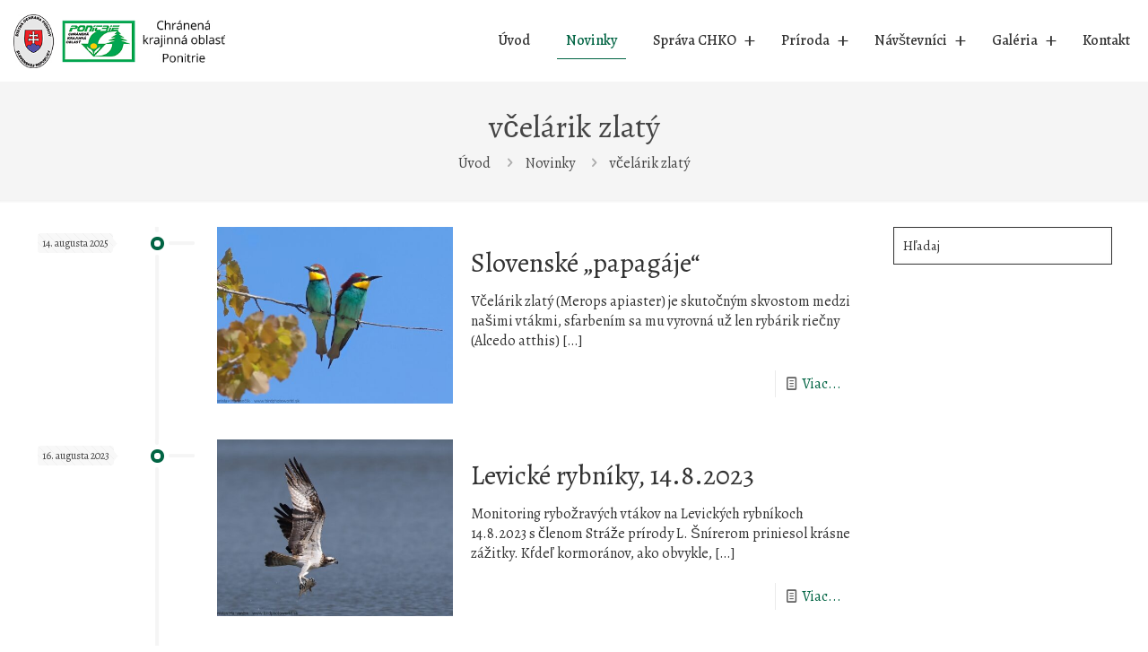

--- FILE ---
content_type: text/css
request_url: https://chkoponitrie.sopsr.sk/wp-content/uploads/fonts/b7691b3f6075928c92e5c5e16692dded/font.css?v=1761131367
body_size: 985
content:
/*
 * Font file created by Local Google Fonts 0.24.0
 * Created: Wed, 22 Oct 2025 11:09:23 +0000
 * Handle: mfn-fonts
 * Original URL: https://fonts.googleapis.com/css?family=Alegreya%3A1%2C300%2C400%2C400italic%2C500%2C700%2C700italic&amp;display=swap
*/

/* cyrillic-ext */
@font-face {
  font-family: 'Alegreya';
  font-style: italic;
  font-weight: 400;
  font-display: swap;
  src: url(https://chkoponitrie.sopsr.sk/wp-content/uploads/fonts/b7691b3f6075928c92e5c5e16692dded/alegreya--v39-italic-400.woff2?c=1761131364) format('woff2');
  unicode-range: U+0460-052F, U+1C80-1C8A, U+20B4, U+2DE0-2DFF, U+A640-A69F, U+FE2E-FE2F;
}
/* cyrillic */
@font-face {
  font-family: 'Alegreya';
  font-style: italic;
  font-weight: 400;
  font-display: swap;
  src: url(https://chkoponitrie.sopsr.sk/wp-content/uploads/fonts/b7691b3f6075928c92e5c5e16692dded/alegreya-cyrillic-v39-italic-400.woff2?c=1761131364) format('woff2');
  unicode-range: U+0301, U+0400-045F, U+0490-0491, U+04B0-04B1, U+2116;
}
/* greek-ext */
@font-face {
  font-family: 'Alegreya';
  font-style: italic;
  font-weight: 400;
  font-display: swap;
  src: url(https://chkoponitrie.sopsr.sk/wp-content/uploads/fonts/b7691b3f6075928c92e5c5e16692dded/alegreya-greek-ext-v39-italic-400.woff2?c=1761131364) format('woff2');
  unicode-range: U+1F00-1FFF;
}
/* greek */
@font-face {
  font-family: 'Alegreya';
  font-style: italic;
  font-weight: 400;
  font-display: swap;
  src: url(https://chkoponitrie.sopsr.sk/wp-content/uploads/fonts/b7691b3f6075928c92e5c5e16692dded/alegreya--v39-italic-400.woff2?c=1761131364) format('woff2');
  unicode-range: U+0370-0377, U+037A-037F, U+0384-038A, U+038C, U+038E-03A1, U+03A3-03FF;
}
/* vietnamese */
@font-face {
  font-family: 'Alegreya';
  font-style: italic;
  font-weight: 400;
  font-display: swap;
  src: url(https://chkoponitrie.sopsr.sk/wp-content/uploads/fonts/b7691b3f6075928c92e5c5e16692dded/alegreya--v39-italic-400.woff2?c=1761131364) format('woff2');
  unicode-range: U+0102-0103, U+0110-0111, U+0128-0129, U+0168-0169, U+01A0-01A1, U+01AF-01B0, U+0300-0301, U+0303-0304, U+0308-0309, U+0323, U+0329, U+1EA0-1EF9, U+20AB;
}
/* latin-ext */
@font-face {
  font-family: 'Alegreya';
  font-style: italic;
  font-weight: 400;
  font-display: swap;
  src: url(https://chkoponitrie.sopsr.sk/wp-content/uploads/fonts/b7691b3f6075928c92e5c5e16692dded/alegreya--v39-italic-400.woff2?c=1761131364) format('woff2');
  unicode-range: U+0100-02BA, U+02BD-02C5, U+02C7-02CC, U+02CE-02D7, U+02DD-02FF, U+0304, U+0308, U+0329, U+1D00-1DBF, U+1E00-1E9F, U+1EF2-1EFF, U+2020, U+20A0-20AB, U+20AD-20C0, U+2113, U+2C60-2C7F, U+A720-A7FF;
}
/* latin */
@font-face {
  font-family: 'Alegreya';
  font-style: italic;
  font-weight: 400;
  font-display: swap;
  src: url(https://chkoponitrie.sopsr.sk/wp-content/uploads/fonts/b7691b3f6075928c92e5c5e16692dded/alegreya--v39-italic-400.woff2?c=1761131364) format('woff2');
  unicode-range: U+0000-00FF, U+0131, U+0152-0153, U+02BB-02BC, U+02C6, U+02DA, U+02DC, U+0304, U+0308, U+0329, U+2000-206F, U+20AC, U+2122, U+2191, U+2193, U+2212, U+2215, U+FEFF, U+FFFD;
}
/* cyrillic-ext */
@font-face {
  font-family: 'Alegreya';
  font-style: italic;
  font-weight: 700;
  font-display: swap;
  src: url(https://chkoponitrie.sopsr.sk/wp-content/uploads/fonts/b7691b3f6075928c92e5c5e16692dded/alegreya--v39-italic-400.woff2?c=1761131364) format('woff2');
  unicode-range: U+0460-052F, U+1C80-1C8A, U+20B4, U+2DE0-2DFF, U+A640-A69F, U+FE2E-FE2F;
}
/* cyrillic */
@font-face {
  font-family: 'Alegreya';
  font-style: italic;
  font-weight: 700;
  font-display: swap;
  src: url(https://chkoponitrie.sopsr.sk/wp-content/uploads/fonts/b7691b3f6075928c92e5c5e16692dded/alegreya-cyrillic-v39-italic-400.woff2?c=1761131364) format('woff2');
  unicode-range: U+0301, U+0400-045F, U+0490-0491, U+04B0-04B1, U+2116;
}
/* greek-ext */
@font-face {
  font-family: 'Alegreya';
  font-style: italic;
  font-weight: 700;
  font-display: swap;
  src: url(https://chkoponitrie.sopsr.sk/wp-content/uploads/fonts/b7691b3f6075928c92e5c5e16692dded/alegreya-greek-ext-v39-italic-400.woff2?c=1761131364) format('woff2');
  unicode-range: U+1F00-1FFF;
}
/* greek */
@font-face {
  font-family: 'Alegreya';
  font-style: italic;
  font-weight: 700;
  font-display: swap;
  src: url(https://chkoponitrie.sopsr.sk/wp-content/uploads/fonts/b7691b3f6075928c92e5c5e16692dded/alegreya--v39-italic-400.woff2?c=1761131364) format('woff2');
  unicode-range: U+0370-0377, U+037A-037F, U+0384-038A, U+038C, U+038E-03A1, U+03A3-03FF;
}
/* vietnamese */
@font-face {
  font-family: 'Alegreya';
  font-style: italic;
  font-weight: 700;
  font-display: swap;
  src: url(https://chkoponitrie.sopsr.sk/wp-content/uploads/fonts/b7691b3f6075928c92e5c5e16692dded/alegreya--v39-italic-400.woff2?c=1761131364) format('woff2');
  unicode-range: U+0102-0103, U+0110-0111, U+0128-0129, U+0168-0169, U+01A0-01A1, U+01AF-01B0, U+0300-0301, U+0303-0304, U+0308-0309, U+0323, U+0329, U+1EA0-1EF9, U+20AB;
}
/* latin-ext */
@font-face {
  font-family: 'Alegreya';
  font-style: italic;
  font-weight: 700;
  font-display: swap;
  src: url(https://chkoponitrie.sopsr.sk/wp-content/uploads/fonts/b7691b3f6075928c92e5c5e16692dded/alegreya--v39-italic-400.woff2?c=1761131364) format('woff2');
  unicode-range: U+0100-02BA, U+02BD-02C5, U+02C7-02CC, U+02CE-02D7, U+02DD-02FF, U+0304, U+0308, U+0329, U+1D00-1DBF, U+1E00-1E9F, U+1EF2-1EFF, U+2020, U+20A0-20AB, U+20AD-20C0, U+2113, U+2C60-2C7F, U+A720-A7FF;
}
/* latin */
@font-face {
  font-family: 'Alegreya';
  font-style: italic;
  font-weight: 700;
  font-display: swap;
  src: url(https://chkoponitrie.sopsr.sk/wp-content/uploads/fonts/b7691b3f6075928c92e5c5e16692dded/alegreya--v39-italic-400.woff2?c=1761131364) format('woff2');
  unicode-range: U+0000-00FF, U+0131, U+0152-0153, U+02BB-02BC, U+02C6, U+02DA, U+02DC, U+0304, U+0308, U+0329, U+2000-206F, U+20AC, U+2122, U+2191, U+2193, U+2212, U+2215, U+FEFF, U+FFFD;
}
/* cyrillic-ext */
@font-face {
  font-family: 'Alegreya';
  font-style: normal;
  font-weight: 400;
  font-display: swap;
  src: url(https://chkoponitrie.sopsr.sk/wp-content/uploads/fonts/b7691b3f6075928c92e5c5e16692dded/alegreya--v39-normal-400.woff2?c=1761131365) format('woff2');
  unicode-range: U+0460-052F, U+1C80-1C8A, U+20B4, U+2DE0-2DFF, U+A640-A69F, U+FE2E-FE2F;
}
/* cyrillic */
@font-face {
  font-family: 'Alegreya';
  font-style: normal;
  font-weight: 400;
  font-display: swap;
  src: url(https://chkoponitrie.sopsr.sk/wp-content/uploads/fonts/b7691b3f6075928c92e5c5e16692dded/alegreya-cyrillic-v39-normal-400.woff2?c=1761131365) format('woff2');
  unicode-range: U+0301, U+0400-045F, U+0490-0491, U+04B0-04B1, U+2116;
}
/* greek-ext */
@font-face {
  font-family: 'Alegreya';
  font-style: normal;
  font-weight: 400;
  font-display: swap;
  src: url(https://chkoponitrie.sopsr.sk/wp-content/uploads/fonts/b7691b3f6075928c92e5c5e16692dded/alegreya-greek-ext-v39-normal-400.woff2?c=1761131365) format('woff2');
  unicode-range: U+1F00-1FFF;
}
/* greek */
@font-face {
  font-family: 'Alegreya';
  font-style: normal;
  font-weight: 400;
  font-display: swap;
  src: url(https://chkoponitrie.sopsr.sk/wp-content/uploads/fonts/b7691b3f6075928c92e5c5e16692dded/alegreya--v39-normal-400.woff2?c=1761131365) format('woff2');
  unicode-range: U+0370-0377, U+037A-037F, U+0384-038A, U+038C, U+038E-03A1, U+03A3-03FF;
}
/* vietnamese */
@font-face {
  font-family: 'Alegreya';
  font-style: normal;
  font-weight: 400;
  font-display: swap;
  src: url(https://chkoponitrie.sopsr.sk/wp-content/uploads/fonts/b7691b3f6075928c92e5c5e16692dded/alegreya--v39-normal-400.woff2?c=1761131366) format('woff2');
  unicode-range: U+0102-0103, U+0110-0111, U+0128-0129, U+0168-0169, U+01A0-01A1, U+01AF-01B0, U+0300-0301, U+0303-0304, U+0308-0309, U+0323, U+0329, U+1EA0-1EF9, U+20AB;
}
/* latin-ext */
@font-face {
  font-family: 'Alegreya';
  font-style: normal;
  font-weight: 400;
  font-display: swap;
  src: url(https://chkoponitrie.sopsr.sk/wp-content/uploads/fonts/b7691b3f6075928c92e5c5e16692dded/alegreya--v39-normal-400.woff2?c=1761131366) format('woff2');
  unicode-range: U+0100-02BA, U+02BD-02C5, U+02C7-02CC, U+02CE-02D7, U+02DD-02FF, U+0304, U+0308, U+0329, U+1D00-1DBF, U+1E00-1E9F, U+1EF2-1EFF, U+2020, U+20A0-20AB, U+20AD-20C0, U+2113, U+2C60-2C7F, U+A720-A7FF;
}
/* latin */
@font-face {
  font-family: 'Alegreya';
  font-style: normal;
  font-weight: 400;
  font-display: swap;
  src: url(https://chkoponitrie.sopsr.sk/wp-content/uploads/fonts/b7691b3f6075928c92e5c5e16692dded/alegreya--v39-normal-400.woff2?c=1761131366) format('woff2');
  unicode-range: U+0000-00FF, U+0131, U+0152-0153, U+02BB-02BC, U+02C6, U+02DA, U+02DC, U+0304, U+0308, U+0329, U+2000-206F, U+20AC, U+2122, U+2191, U+2193, U+2212, U+2215, U+FEFF, U+FFFD;
}
/* cyrillic-ext */
@font-face {
  font-family: 'Alegreya';
  font-style: normal;
  font-weight: 500;
  font-display: swap;
  src: url(https://chkoponitrie.sopsr.sk/wp-content/uploads/fonts/b7691b3f6075928c92e5c5e16692dded/alegreya--v39-normal-400.woff2?c=1761131365) format('woff2');
  unicode-range: U+0460-052F, U+1C80-1C8A, U+20B4, U+2DE0-2DFF, U+A640-A69F, U+FE2E-FE2F;
}
/* cyrillic */
@font-face {
  font-family: 'Alegreya';
  font-style: normal;
  font-weight: 500;
  font-display: swap;
  src: url(https://chkoponitrie.sopsr.sk/wp-content/uploads/fonts/b7691b3f6075928c92e5c5e16692dded/alegreya-cyrillic-v39-normal-400.woff2?c=1761131365) format('woff2');
  unicode-range: U+0301, U+0400-045F, U+0490-0491, U+04B0-04B1, U+2116;
}
/* greek-ext */
@font-face {
  font-family: 'Alegreya';
  font-style: normal;
  font-weight: 500;
  font-display: swap;
  src: url(https://chkoponitrie.sopsr.sk/wp-content/uploads/fonts/b7691b3f6075928c92e5c5e16692dded/alegreya-greek-ext-v39-normal-400.woff2?c=1761131365) format('woff2');
  unicode-range: U+1F00-1FFF;
}
/* greek */
@font-face {
  font-family: 'Alegreya';
  font-style: normal;
  font-weight: 500;
  font-display: swap;
  src: url(https://chkoponitrie.sopsr.sk/wp-content/uploads/fonts/b7691b3f6075928c92e5c5e16692dded/alegreya--v39-normal-400.woff2?c=1761131365) format('woff2');
  unicode-range: U+0370-0377, U+037A-037F, U+0384-038A, U+038C, U+038E-03A1, U+03A3-03FF;
}
/* vietnamese */
@font-face {
  font-family: 'Alegreya';
  font-style: normal;
  font-weight: 500;
  font-display: swap;
  src: url(https://chkoponitrie.sopsr.sk/wp-content/uploads/fonts/b7691b3f6075928c92e5c5e16692dded/alegreya--v39-normal-400.woff2?c=1761131366) format('woff2');
  unicode-range: U+0102-0103, U+0110-0111, U+0128-0129, U+0168-0169, U+01A0-01A1, U+01AF-01B0, U+0300-0301, U+0303-0304, U+0308-0309, U+0323, U+0329, U+1EA0-1EF9, U+20AB;
}
/* latin-ext */
@font-face {
  font-family: 'Alegreya';
  font-style: normal;
  font-weight: 500;
  font-display: swap;
  src: url(https://chkoponitrie.sopsr.sk/wp-content/uploads/fonts/b7691b3f6075928c92e5c5e16692dded/alegreya--v39-normal-400.woff2?c=1761131366) format('woff2');
  unicode-range: U+0100-02BA, U+02BD-02C5, U+02C7-02CC, U+02CE-02D7, U+02DD-02FF, U+0304, U+0308, U+0329, U+1D00-1DBF, U+1E00-1E9F, U+1EF2-1EFF, U+2020, U+20A0-20AB, U+20AD-20C0, U+2113, U+2C60-2C7F, U+A720-A7FF;
}
/* latin */
@font-face {
  font-family: 'Alegreya';
  font-style: normal;
  font-weight: 500;
  font-display: swap;
  src: url(https://chkoponitrie.sopsr.sk/wp-content/uploads/fonts/b7691b3f6075928c92e5c5e16692dded/alegreya--v39-normal-400.woff2?c=1761131366) format('woff2');
  unicode-range: U+0000-00FF, U+0131, U+0152-0153, U+02BB-02BC, U+02C6, U+02DA, U+02DC, U+0304, U+0308, U+0329, U+2000-206F, U+20AC, U+2122, U+2191, U+2193, U+2212, U+2215, U+FEFF, U+FFFD;
}
/* cyrillic-ext */
@font-face {
  font-family: 'Alegreya';
  font-style: normal;
  font-weight: 700;
  font-display: swap;
  src: url(https://chkoponitrie.sopsr.sk/wp-content/uploads/fonts/b7691b3f6075928c92e5c5e16692dded/alegreya--v39-normal-400.woff2?c=1761131365) format('woff2');
  unicode-range: U+0460-052F, U+1C80-1C8A, U+20B4, U+2DE0-2DFF, U+A640-A69F, U+FE2E-FE2F;
}
/* cyrillic */
@font-face {
  font-family: 'Alegreya';
  font-style: normal;
  font-weight: 700;
  font-display: swap;
  src: url(https://chkoponitrie.sopsr.sk/wp-content/uploads/fonts/b7691b3f6075928c92e5c5e16692dded/alegreya-cyrillic-v39-normal-400.woff2?c=1761131365) format('woff2');
  unicode-range: U+0301, U+0400-045F, U+0490-0491, U+04B0-04B1, U+2116;
}
/* greek-ext */
@font-face {
  font-family: 'Alegreya';
  font-style: normal;
  font-weight: 700;
  font-display: swap;
  src: url(https://chkoponitrie.sopsr.sk/wp-content/uploads/fonts/b7691b3f6075928c92e5c5e16692dded/alegreya-greek-ext-v39-normal-400.woff2?c=1761131365) format('woff2');
  unicode-range: U+1F00-1FFF;
}
/* greek */
@font-face {
  font-family: 'Alegreya';
  font-style: normal;
  font-weight: 700;
  font-display: swap;
  src: url(https://chkoponitrie.sopsr.sk/wp-content/uploads/fonts/b7691b3f6075928c92e5c5e16692dded/alegreya--v39-normal-400.woff2?c=1761131365) format('woff2');
  unicode-range: U+0370-0377, U+037A-037F, U+0384-038A, U+038C, U+038E-03A1, U+03A3-03FF;
}
/* vietnamese */
@font-face {
  font-family: 'Alegreya';
  font-style: normal;
  font-weight: 700;
  font-display: swap;
  src: url(https://chkoponitrie.sopsr.sk/wp-content/uploads/fonts/b7691b3f6075928c92e5c5e16692dded/alegreya--v39-normal-400.woff2?c=1761131366) format('woff2');
  unicode-range: U+0102-0103, U+0110-0111, U+0128-0129, U+0168-0169, U+01A0-01A1, U+01AF-01B0, U+0300-0301, U+0303-0304, U+0308-0309, U+0323, U+0329, U+1EA0-1EF9, U+20AB;
}
/* latin-ext */
@font-face {
  font-family: 'Alegreya';
  font-style: normal;
  font-weight: 700;
  font-display: swap;
  src: url(https://chkoponitrie.sopsr.sk/wp-content/uploads/fonts/b7691b3f6075928c92e5c5e16692dded/alegreya--v39-normal-400.woff2?c=1761131366) format('woff2');
  unicode-range: U+0100-02BA, U+02BD-02C5, U+02C7-02CC, U+02CE-02D7, U+02DD-02FF, U+0304, U+0308, U+0329, U+1D00-1DBF, U+1E00-1E9F, U+1EF2-1EFF, U+2020, U+20A0-20AB, U+20AD-20C0, U+2113, U+2C60-2C7F, U+A720-A7FF;
}
/* latin */
@font-face {
  font-family: 'Alegreya';
  font-style: normal;
  font-weight: 700;
  font-display: swap;
  src: url(https://chkoponitrie.sopsr.sk/wp-content/uploads/fonts/b7691b3f6075928c92e5c5e16692dded/alegreya--v39-normal-400.woff2?c=1761131366) format('woff2');
  unicode-range: U+0000-00FF, U+0131, U+0152-0153, U+02BB-02BC, U+02C6, U+02DA, U+02DC, U+0304, U+0308, U+0329, U+2000-206F, U+20AC, U+2122, U+2191, U+2193, U+2212, U+2215, U+FEFF, U+FFFD;
}
